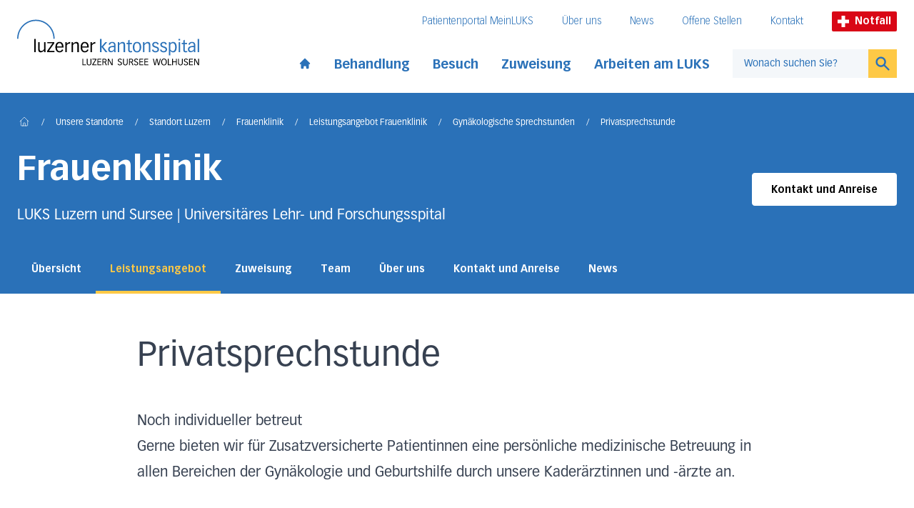

--- FILE ---
content_type: text/html; charset=UTF-8
request_url: https://www.luks.ch/standorte/standort-luzern/frauenklinik/leistungsangebot-frauenklinik/gynaekologische-sprechstunden/privatsprechstunde/
body_size: 12134
content:
<!DOCTYPE html><html lang="de"><head><meta charSet="utf-8"/><meta http-equiv="x-ua-compatible" content="ie=edge"/><meta name="viewport" content="width=device-width, initial-scale=1, shrink-to-fit=no"/><meta name="generator" content="Gatsby 5.13.1"/><meta data-react-helmet="true" name="viewport" content="width=device-width, initial-scale=1, maximum-scale=1"/><meta data-react-helmet="true" name="generator" content="Gatsby"/><meta data-react-helmet="true" name="HandheldFriendly" content="true"/><meta data-react-helmet="true" name="MobileOptimized" content="width"/><meta data-react-helmet="true" name="title" content="Privatsprechstunde | Luzerner Kantonsspital"/><meta data-react-helmet="true" name="referrer" content="origin"/><meta data-react-helmet="true" property="og:site_name" content="Luzerner Kantonsspital"/><meta data-react-helmet="true" property="og:type" content="article"/><meta data-react-helmet="true" property="og:title" content="Privatsprechstunde | Luzerner Kantonsspital"/><meta data-react-helmet="true" name="twitter:card" content="summary"/><meta data-react-helmet="true" name="twitter:title" content="Privatsprechstunde | Luzerner Kantonsspital"/><meta data-react-helmet="true" name="google-site-verification" content="4z9JQqD2Q3rI43oSrpQdZXu8vcG48uZXaHWjj1svsRQ"/><meta data-react-helmet="true" property="og:image" content="https://www.luks.ch/luks_ch-fallback-image.jpeg"/><meta data-react-helmet="true" property="og:url" content="https://www.luks.ch/standorte/standort-luzern/frauenklinik/leistungsangebot-frauenklinik/gynaekologische-sprechstunden/privatsprechstunde"/><meta data-react-helmet="true" name="twitter:url" content="https://www.luks.ch"/><meta data-react-helmet="true" name="twitter:image" content="https://www.luks.ch/luks_ch-fallback-image.jpeg"/><style data-href="/styles.6ca8f34e039372ac153e.css" data-identity="gatsby-global-css">@font-face{font-family:swiper-icons;font-style:normal;font-weight:400;src:url("data:application/font-woff;charset=utf-8;base64, [base64]//wADZ2x5ZgAAAywAAADMAAAD2MHtryVoZWFkAAABbAAAADAAAAA2E2+eoWhoZWEAAAGcAAAAHwAAACQC9gDzaG10eAAAAigAAAAZAAAArgJkABFsb2NhAAAC0AAAAFoAAABaFQAUGG1heHAAAAG8AAAAHwAAACAAcABAbmFtZQAAA/gAAAE5AAACXvFdBwlwb3N0AAAFNAAAAGIAAACE5s74hXjaY2BkYGAAYpf5Hu/j+W2+MnAzMYDAzaX6QjD6/4//Bxj5GA8AuRwMYGkAPywL13jaY2BkYGA88P8Agx4j+/8fQDYfA1AEBWgDAIB2BOoAeNpjYGRgYNBh4GdgYgABEMnIABJzYNADCQAACWgAsQB42mNgYfzCOIGBlYGB0YcxjYGBwR1Kf2WQZGhhYGBiYGVmgAFGBiQQkOaawtDAoMBQxXjg/wEGPcYDDA4wNUA2CCgwsAAAO4EL6gAAeNpj2M0gyAACqxgGNWBkZ2D4/wMA+xkDdgAAAHjaY2BgYGaAYBkGRgYQiAHyGMF8FgYHIM3DwMHABGQrMOgyWDLEM1T9/w8UBfEMgLzE////P/5//f/V/xv+r4eaAAeMbAxwIUYmIMHEgKYAYjUcsDAwsLKxc3BycfPw8jEQA/[base64]/uznmfPFBNODM2K7MTQ45YEAZqGP81AmGGcF3iPqOop0r1SPTaTbVkfUe4HXj97wYE+yNwWYxwWu4v1ugWHgo3S1XdZEVqWM7ET0cfnLGxWfkgR42o2PvWrDMBSFj/IHLaF0zKjRgdiVMwScNRAoWUoH78Y2icB/yIY09An6AH2Bdu/UB+yxopYshQiEvnvu0dURgDt8QeC8PDw7Fpji3fEA4z/PEJ6YOB5hKh4dj3EvXhxPqH/SKUY3rJ7srZ4FZnh1PMAtPhwP6fl2PMJMPDgeQ4rY8YT6Gzao0eAEA409DuggmTnFnOcSCiEiLMgxCiTI6Cq5DZUd3Qmp10vO0LaLTd2cjN4fOumlc7lUYbSQcZFkutRG7g6JKZKy0RmdLY680CDnEJ+UMkpFFe1RN7nxdVpXrC4aTtnaurOnYercZg2YVmLN/d/gczfEimrE/fs/bOuq29Zmn8tloORaXgZgGa78yO9/cnXm2BpaGvq25Dv9S4E9+5SIc9PqupJKhYFSSl47+Qcr1mYNAAAAeNptw0cKwkAAAMDZJA8Q7OUJvkLsPfZ6zFVERPy8qHh2YER+3i/BP83vIBLLySsoKimrqKqpa2hp6+jq6RsYGhmbmJqZSy0sraxtbO3sHRydnEMU4uR6yx7JJXveP7WrDycAAAAAAAH//wACeNpjYGRgYOABYhkgZgJCZgZNBkYGLQZtIJsFLMYAAAw3ALgAeNolizEKgDAQBCchRbC2sFER0YD6qVQiBCv/H9ezGI6Z5XBAw8CBK/m5iQQVauVbXLnOrMZv2oLdKFa8Pjuru2hJzGabmOSLzNMzvutpB3N42mNgZGBg4GKQYzBhYMxJLMlj4GBgAYow/P/PAJJhLM6sSoWKfWCAAwDAjgbRAAB42mNgYGBkAIIbCZo5IPrmUn0hGA0AO8EFTQAA")}:root{--swiper-theme-color:#007aff}.swiper{list-style:none;margin-left:auto;margin-right:auto;overflow:hidden;padding:0;position:relative;z-index:1}.swiper-vertical>.swiper-wrapper{flex-direction:column}.swiper-wrapper{box-sizing:content-box;display:flex;height:100%;position:relative;transition-property:transform;width:100%;z-index:1}.swiper-android .swiper-slide,.swiper-wrapper{transform:translateZ(0)}.swiper-pointer-events{touch-action:pan-y}.swiper-pointer-events.swiper-vertical{touch-action:pan-x}.swiper-slide{flex-shrink:0;height:100%;position:relative;transition-property:transform;width:100%}.swiper-slide-invisible-blank{visibility:hidden}.swiper-autoheight,.swiper-autoheight .swiper-slide{height:auto}.swiper-autoheight .swiper-wrapper{align-items:flex-start;transition-property:transform,height}.swiper-backface-hidden .swiper-slide{backface-visibility:hidden;transform:translateZ(0)}.swiper-3d,.swiper-3d.swiper-css-mode .swiper-wrapper{perspective:1200px}.swiper-3d .swiper-cube-shadow,.swiper-3d .swiper-slide,.swiper-3d .swiper-slide-shadow,.swiper-3d .swiper-slide-shadow-bottom,.swiper-3d .swiper-slide-shadow-left,.swiper-3d .swiper-slide-shadow-right,.swiper-3d .swiper-slide-shadow-top,.swiper-3d .swiper-wrapper{transform-style:preserve-3d}.swiper-3d .swiper-slide-shadow,.swiper-3d .swiper-slide-shadow-bottom,.swiper-3d .swiper-slide-shadow-left,.swiper-3d .swiper-slide-shadow-right,.swiper-3d .swiper-slide-shadow-top{height:100%;left:0;pointer-events:none;position:absolute;top:0;width:100%;z-index:10}.swiper-3d .swiper-slide-shadow{background:rgba(0,0,0,.15)}.swiper-3d .swiper-slide-shadow-left{background-image:linear-gradient(270deg,rgba(0,0,0,.5),transparent)}.swiper-3d .swiper-slide-shadow-right{background-image:linear-gradient(90deg,rgba(0,0,0,.5),transparent)}.swiper-3d .swiper-slide-shadow-top{background-image:linear-gradient(0deg,rgba(0,0,0,.5),transparent)}.swiper-3d .swiper-slide-shadow-bottom{background-image:linear-gradient(180deg,rgba(0,0,0,.5),transparent)}.swiper-css-mode>.swiper-wrapper{-ms-overflow-style:none;overflow:auto;scrollbar-width:none}.swiper-css-mode>.swiper-wrapper::-webkit-scrollbar{display:none}.swiper-css-mode>.swiper-wrapper>.swiper-slide{scroll-snap-align:start start}.swiper-horizontal.swiper-css-mode>.swiper-wrapper{scroll-snap-type:x mandatory}.swiper-vertical.swiper-css-mode>.swiper-wrapper{scroll-snap-type:y mandatory}.swiper-centered>.swiper-wrapper:before{content:"";flex-shrink:0;order:9999}.swiper-centered.swiper-horizontal>.swiper-wrapper>.swiper-slide:first-child{margin-inline-start:var(--swiper-centered-offset-before)}.swiper-centered.swiper-horizontal>.swiper-wrapper:before{height:100%;min-height:1px;width:var(--swiper-centered-offset-after)}.swiper-centered.swiper-vertical>.swiper-wrapper>.swiper-slide:first-child{margin-block-start:var(--swiper-centered-offset-before)}.swiper-centered.swiper-vertical>.swiper-wrapper:before{height:var(--swiper-centered-offset-after);min-width:1px;width:100%}.swiper-centered>.swiper-wrapper>.swiper-slide{scroll-snap-align:center center}.swiper-pagination{position:absolute;text-align:center;transform:translateZ(0);transition:opacity .3s;z-index:10}.swiper-pagination.swiper-pagination-hidden{opacity:0}.swiper-horizontal>.swiper-pagination-bullets,.swiper-pagination-bullets.swiper-pagination-horizontal,.swiper-pagination-custom,.swiper-pagination-fraction{bottom:10px;left:0;width:100%}.swiper-pagination-bullets-dynamic{font-size:0;overflow:hidden}.swiper-pagination-bullets-dynamic .swiper-pagination-bullet{position:relative;transform:scale(.33)}.swiper-pagination-bullets-dynamic .swiper-pagination-bullet-active,.swiper-pagination-bullets-dynamic .swiper-pagination-bullet-active-main{transform:scale(1)}.swiper-pagination-bullets-dynamic .swiper-pagination-bullet-active-prev{transform:scale(.66)}.swiper-pagination-bullets-dynamic .swiper-pagination-bullet-active-prev-prev{transform:scale(.33)}.swiper-pagination-bullets-dynamic .swiper-pagination-bullet-active-next{transform:scale(.66)}.swiper-pagination-bullets-dynamic .swiper-pagination-bullet-active-next-next{transform:scale(.33)}.swiper-pagination-bullet{background:var(--swiper-pagination-bullet-inactive-color,#000);border-radius:50%;display:inline-block;height:var(--swiper-pagination-bullet-height,var(--swiper-pagination-bullet-size,8px));opacity:var(--swiper-pagination-bullet-inactive-opacity,.2);width:var(--swiper-pagination-bullet-width,var(--swiper-pagination-bullet-size,8px))}button.swiper-pagination-bullet{-webkit-appearance:none;appearance:none;border:none;box-shadow:none;margin:0;padding:0}.swiper-pagination-clickable .swiper-pagination-bullet{cursor:pointer}.swiper-pagination-bullet:only-child{display:none!important}.swiper-pagination-bullet-active{background:var(--swiper-pagination-color,var(--swiper-theme-color));opacity:var(--swiper-pagination-bullet-opacity,1)}.swiper-pagination-vertical.swiper-pagination-bullets,.swiper-vertical>.swiper-pagination-bullets{right:10px;top:50%;transform:translate3d(0,-50%,0)}.swiper-pagination-vertical.swiper-pagination-bullets .swiper-pagination-bullet,.swiper-vertical>.swiper-pagination-bullets .swiper-pagination-bullet{display:block;margin:var(--swiper-pagination-bullet-vertical-gap,6px) 0}.swiper-pagination-vertical.swiper-pagination-bullets.swiper-pagination-bullets-dynamic,.swiper-vertical>.swiper-pagination-bullets.swiper-pagination-bullets-dynamic{top:50%;transform:translateY(-50%);width:8px}.swiper-pagination-vertical.swiper-pagination-bullets.swiper-pagination-bullets-dynamic .swiper-pagination-bullet,.swiper-vertical>.swiper-pagination-bullets.swiper-pagination-bullets-dynamic .swiper-pagination-bullet{display:inline-block;transition:transform .2s,top .2s}.swiper-horizontal>.swiper-pagination-bullets .swiper-pagination-bullet,.swiper-pagination-horizontal.swiper-pagination-bullets .swiper-pagination-bullet{margin:0 var(--swiper-pagination-bullet-horizontal-gap,4px)}.swiper-horizontal>.swiper-pagination-bullets.swiper-pagination-bullets-dynamic,.swiper-pagination-horizontal.swiper-pagination-bullets.swiper-pagination-bullets-dynamic{left:50%;transform:translateX(-50%);white-space:nowrap}.swiper-horizontal>.swiper-pagination-bullets.swiper-pagination-bullets-dynamic .swiper-pagination-bullet,.swiper-pagination-horizontal.swiper-pagination-bullets.swiper-pagination-bullets-dynamic .swiper-pagination-bullet{transition:transform .2s,left .2s}.swiper-horizontal.swiper-rtl>.swiper-pagination-bullets-dynamic .swiper-pagination-bullet{transition:transform .2s,right .2s}.swiper-pagination-progressbar{background:rgba(0,0,0,.25);position:absolute}.swiper-pagination-progressbar .swiper-pagination-progressbar-fill{background:var(--swiper-pagination-color,var(--swiper-theme-color));height:100%;left:0;position:absolute;top:0;transform:scale(0);transform-origin:left top;width:100%}.swiper-rtl .swiper-pagination-progressbar .swiper-pagination-progressbar-fill{transform-origin:right top}.swiper-horizontal>.swiper-pagination-progressbar,.swiper-pagination-progressbar.swiper-pagination-horizontal,.swiper-pagination-progressbar.swiper-pagination-vertical.swiper-pagination-progressbar-opposite,.swiper-vertical>.swiper-pagination-progressbar.swiper-pagination-progressbar-opposite{height:4px;left:0;top:0;width:100%}.swiper-horizontal>.swiper-pagination-progressbar.swiper-pagination-progressbar-opposite,.swiper-pagination-progressbar.swiper-pagination-horizontal.swiper-pagination-progressbar-opposite,.swiper-pagination-progressbar.swiper-pagination-vertical,.swiper-vertical>.swiper-pagination-progressbar{height:100%;left:0;top:0;width:4px}.swiper-pagination-lock{display:none}</style><style>.gatsby-image-wrapper{position:relative;overflow:hidden}.gatsby-image-wrapper picture.object-fit-polyfill{position:static!important}.gatsby-image-wrapper img{bottom:0;height:100%;left:0;margin:0;max-width:none;padding:0;position:absolute;right:0;top:0;width:100%;object-fit:cover}.gatsby-image-wrapper [data-main-image]{opacity:0;transform:translateZ(0);transition:opacity .25s linear;will-change:opacity}.gatsby-image-wrapper-constrained{display:inline-block;vertical-align:top}</style><noscript><style>.gatsby-image-wrapper noscript [data-main-image]{opacity:1!important}.gatsby-image-wrapper [data-placeholder-image]{opacity:0!important}</style></noscript><script type="module">const e="undefined"!=typeof HTMLImageElement&&"loading"in HTMLImageElement.prototype;e&&document.body.addEventListener("load",(function(e){const t=e.target;if(void 0===t.dataset.mainImage)return;if(void 0===t.dataset.gatsbyImageSsr)return;let a=null,n=t;for(;null===a&&n;)void 0!==n.parentNode.dataset.gatsbyImageWrapper&&(a=n.parentNode),n=n.parentNode;const o=a.querySelector("[data-placeholder-image]"),r=new Image;r.src=t.currentSrc,r.decode().catch((()=>{})).then((()=>{t.style.opacity=1,o&&(o.style.opacity=0,o.style.transition="opacity 500ms linear")}))}),!0);</script><title data-react-helmet="true">Privatsprechstunde | Luzerner Kantonsspital</title><link data-react-helmet="true" rel="canonical" href="https://www.luks.ch/standorte/standort-luzern/frauenklinik/leistungsangebot-frauenklinik/gynaekologische-sprechstunden/privatsprechstunde"/><link rel="icon" href="/favicon-32x32.png?v=15e8d1c38cbbe5f27fa63c4e8a7ebd14" type="image/png"/><link rel="manifest" href="/manifest.webmanifest" crossorigin="anonymous"/><link rel="apple-touch-icon" sizes="48x48" href="/icons/icon-48x48.png?v=15e8d1c38cbbe5f27fa63c4e8a7ebd14"/><link rel="apple-touch-icon" sizes="72x72" href="/icons/icon-72x72.png?v=15e8d1c38cbbe5f27fa63c4e8a7ebd14"/><link rel="apple-touch-icon" sizes="96x96" href="/icons/icon-96x96.png?v=15e8d1c38cbbe5f27fa63c4e8a7ebd14"/><link rel="apple-touch-icon" sizes="144x144" href="/icons/icon-144x144.png?v=15e8d1c38cbbe5f27fa63c4e8a7ebd14"/><link rel="apple-touch-icon" sizes="192x192" href="/icons/icon-192x192.png?v=15e8d1c38cbbe5f27fa63c4e8a7ebd14"/><link rel="apple-touch-icon" sizes="256x256" href="/icons/icon-256x256.png?v=15e8d1c38cbbe5f27fa63c4e8a7ebd14"/><link rel="apple-touch-icon" sizes="384x384" href="/icons/icon-384x384.png?v=15e8d1c38cbbe5f27fa63c4e8a7ebd14"/><link rel="apple-touch-icon" sizes="512x512" href="/icons/icon-512x512.png?v=15e8d1c38cbbe5f27fa63c4e8a7ebd14"/><script>(function(w,d,s,l,i){w[l]=w[l]||[];w[l].push({'gtm.start': new Date().getTime(),event:'gtm.js'});var f=d.getElementsByTagName(s)[0], j=d.createElement(s),dl=l!='dataLayer'?'&l='+l:'';j.async=true;j.src= 'https://www.googletagmanager.com/gtm.js?id='+i+dl+'';f.parentNode.insertBefore(j,f); })(window,document,'script','dataLayer', 'GTM-K6XTT93');</script><link rel="sitemap" type="application/xml" href="/sitemap-index.xml"/><link rel="stylesheet" href="/styles.css"/><script src="https://www.googleoptimize.com/optimize.js?id=GTM-PV9DJW6"></script></head><body><noscript><iframe src="https://www.googletagmanager.com/ns.html?id=GTM-K6XTT93" height="0" width="0" style="display: none; visibility: hidden" aria-hidden="true"></iframe></noscript><div id="___gatsby"><div style="outline:none" tabindex="-1" id="gatsby-focus-wrapper"><div class="theme-luzern"><div class="snap-y snap-proximity scroll-pt-36"><a tabindex="1" href="#main-content" class="skip-link-luks">Direkt zum Inhalt</a><a tabindex="1" href="#footer" class="skip-link-luks">Direkt zum Fussbereich</a><div class="sticky top-0 z-40"><button tabindex="2" class="skip-link-luks">Direkt zur Suche</button><div class="container-page bg-white pt-2 transition-all duration-[600ms] pb-6"><div><div class="container-content flex items-end justify-between lg:items-center" id="header-logo"><a class="focus-luks md:mr-4 xl:mr-8 focus-luks" href="/"><div class="flex max-w-[85%] flex-col items-end"><img src="/luks-logo.svg" alt="Luzerner Kantonsspital"/><div class="max-w-[82%] pt-1"><img height="9" width="auto" src="/luks-subtitle.svg" alt="Luzern, Sursee, Wollhusen"/></div><span class="sr-only">Startseite des Luzerner Kantonsspital</span></div></a><div class="ml-4 hidden pt-2 md:ml-8 lg:block"><div style="transition-property:opacity;transition-duration:200ms;transition-delay:200ms;opacity:1"><div style="transition-property:height;transition-duration:200ms;transition-delay:0ms;transition-timing-function:ease-in-out"><div><div class="flex items-center justify-end whitespace-nowrap pb-6"><nav aria-label="Meta-Navigation"><ul class="flex text-sm font-thin text-blue-900"><li class="mr-10"><a class="inline-block border-b border-white transition duration-300 focus-luks hover:border-blue-900 hover:text-blue-500" href="/meinluks">Patientenportal MeinLUKS</a></li><li class="mr-10"><a class="inline-block border-b border-white transition duration-300 focus-luks hover:border-blue-900 hover:text-blue-500" href="/ihr-luks">Über uns</a></li><li class="mr-10"><a class="inline-block border-b border-white transition duration-300 focus-luks hover:border-blue-900 hover:text-blue-500" href="/newsroom">News</a></li><li class="mr-10"><a class="inline-block border-b border-white transition duration-300 focus-luks hover:border-blue-900 hover:text-blue-500" href="/stellen-und-karriere/offene-stellen">Offene Stellen</a></li><li class="mr-10"><a class="inline-block border-b border-white transition duration-300 focus-luks hover:border-blue-900 hover:text-blue-500" href="/ihr-luks/kontakt">Kontakt</a></li></ul></nav><a class="focus-luks mr-3 flex items-center rounded-sm bg-red-500 px-2 py-1 text-xs font-bold text-white md:text-sm lg:mr-0 focus-luks" href="/notfall"><svg xmlns="http://www.w3.org/2000/svg" version="1.0" viewBox="0 0 66 66" class="mr-1 h-3 md:h-4 lg:mr-2"><path d="m 23,0 0,23 -23,0 0,20 23,0 0,23 20,0 0,-23 23,0 0,-20 -23,0 0,-23 -20,0 z" style="fill:white"></path></svg>Notfall</a></div></div></div></div><div class="flex items-center"><nav aria-label="Hauptnavigation"><ul class="flex items-center font-bold xl:text-lg text-blue-900"><li class="pr-4 xl:pr-8"><a class=" inline-block pt-2  transition duration-300 focus-luks hover:text-blue-500" href="/"><svg xmlns="http://www.w3.org/2000/svg" viewBox="0 0 20 20" fill="currentColor" aria-hidden="true" class="h-[1.125rem]"><path d="M10.707 2.293a1 1 0 00-1.414 0l-7 7a1 1 0 001.414 1.414L4 10.414V17a1 1 0 001 1h2a1 1 0 001-1v-2a1 1 0 011-1h2a1 1 0 011 1v2a1 1 0 001 1h2a1 1 0 001-1v-6.586l.293.293a1 1 0 001.414-1.414l-7-7z"></path></svg><span class="sr-only">Start page</span></a></li><li class="relative pr-4 xl:pr-8"><div class="relative"><button class=" pt-2 pb-0.5 inline-block border-white border-b-4 transition duration-300  whitespace-nowrap font-bold focus-luks hover:text-blue-500 hover:border-blue-900" id="headlessui-popover-button-undefined" type="button" aria-expanded="false">Behandlung</button></div></li><li class="relative pr-4 xl:pr-8"><div class="relative"><button class=" pt-2 pb-0.5 inline-block border-white border-b-4 transition duration-300  whitespace-nowrap font-bold focus-luks hover:text-blue-500 hover:border-blue-900" id="headlessui-popover-button-undefined" type="button" aria-expanded="false">Besuch</button></div></li><li class="relative pr-4 xl:pr-8"><div class="relative"><button class=" pt-2 pb-0.5 inline-block border-white border-b-4 transition duration-300  whitespace-nowrap font-bold focus-luks hover:text-blue-500 hover:border-blue-900" id="headlessui-popover-button-undefined" type="button" aria-expanded="false">Zuweisung</button></div></li><li class="relative pr-4 xl:pr-8"><div class="relative"><button class=" pt-2 pb-0.5 inline-block border-white border-b-4 transition duration-300  whitespace-nowrap font-bold focus-luks hover:text-blue-500 hover:border-blue-900" id="headlessui-popover-button-undefined" type="button" aria-expanded="false">Arbeiten am LUKS</button></div></li></ul></nav><form action="#" class="flex min-w-[210px]"><div class="relative w-full"><input autoComplete="off" type="text" name="query" class="header-search-input focus block h-10 w-full border border-r-0 border-grey-500 px-4 text-sm text-black focus:border-grey-500 focus-visible:border-grey-500 lg:border-0 placeholder:text-blue-900 focus:ring-yellow-500 lg:bg-blue-100" placeholder="Wonach suchen Sie?" id="headlessui-combobox-input-undefined" role="combobox" aria-expanded="false"/></div><button type="submit" class="h-10 w-12  border transition lg:border-0 focus-luks border-yellow-500 bg-yellow-500 text-blue-900 hover:bg-yellow-600"><svg xmlns="http://www.w3.org/2000/svg" viewBox="0 0 20 20" fill="currentColor" aria-hidden="true" class="mx-auto h-6"><path fill-rule="evenodd" d="M8 4a4 4 0 100 8 4 4 0 000-8zM2 8a6 6 0 1110.89 3.476l4.817 4.817a1 1 0 01-1.414 1.414l-4.816-4.816A6 6 0 012 8z" clip-rule="evenodd"></path></svg><span class="sr-only">Suchen</span></button></form></div></div><div class="flex items-center lg:hidden"><a class="focus-luks mr-3 flex items-center rounded-sm bg-red-500 px-2 py-1 text-xs font-bold text-white md:text-sm lg:mr-0 focus-luks" href="/notfall"><svg xmlns="http://www.w3.org/2000/svg" version="1.0" viewBox="0 0 66 66" class="mr-1 h-3 md:h-4 lg:mr-2"><path d="m 23,0 0,23 -23,0 0,20 23,0 0,23 20,0 0,-23 23,0 0,-20 -23,0 0,-23 -20,0 z" style="fill:white"></path></svg>Notfall</a><button aria-label="Open mobile navigation and focus Search input" id="headlessui-popover-button-undefined" type="button" aria-expanded="false"><span class="focus mr-1.5 block py-1"><svg xmlns="http://www.w3.org/2000/svg" viewBox="0 0 20 20" fill="currentColor" aria-hidden="true" class="h-6 w-6"><path fill-rule="evenodd" d="M8 4a4 4 0 100 8 4 4 0 000-8zM2 8a6 6 0 1110.89 3.476l4.817 4.817a1 1 0 01-1.414 1.414l-4.816-4.816A6 6 0 012 8z" clip-rule="evenodd"></path></svg></span></button><button aria-label="Show mobile navigation" id="headlessui-popover-button-undefined" type="button" aria-expanded="false"><svg xmlns="http://www.w3.org/2000/svg" fill="none" viewBox="0 0 24 24" stroke-width="2" stroke="currentColor" aria-hidden="true" class="h-8 w-8"><path stroke-linecap="round" stroke-linejoin="round" d="M4 6h16M4 12h8m-8 6h16"></path></svg></button></div></div></div></div><div class="absolute bottom-0 left-0 h-1 w-full delay-500 duration-500 bg-blue-900"><div style="width:0" class="h-full bg-yellow-500"></div></div></div><div id="main-content"><main class="flex-1"><div class="mb-10 pt-6 lg:mb-16 relative text-white bg-blue-900"><div class="absolute inset-0 overflow-hidden"><div class="absolute right-0 h-[300px] w-[300px] scale-[7] md:scale-[10] lg:scale-[17]"><div class="relative -right-10 h-full w-full animate-spin-slow md:right-auto"><div class="absolute top-[38%] left-1/2 h-20 w-20 -translate-y-1/2 -translate-x-1/2 rounded-full bg-white opacity-10"></div><div class="absolute top-1/2 left-[40%] h-20 w-20 -translate-y-1/2 -translate-x-1/2 rounded-full bg-white opacity-10"></div><div class="absolute top-1/2 left-[57%] h-20 w-20 -translate-y-1/2 -translate-x-1/2 rounded-full bg-white opacity-10"></div></div></div></div><div class="relative"><div class="container-page relative"><div class="container-content"><nav class="flex select-none overflow-x-auto overflow-y-hidden py-1 pl-0.5 no-scrollbar lg:overflow-y-visible mb-4" aria-label="Breadcrumb"><ol class="flex flex-1 items-center space-x-2 whitespace-nowrap sm:space-x-4"><li class="flex items-baseline"><a class="block border-b border-transparent pb-1 transition duration-300 focus-luks text-white hover:border-b-white text-white hover:text-white" href="/"><svg fill="none" stroke="currentColor" viewBox="0 0 24 24" xmlns="http://www.w3.org/2000/svg" width="20" height="20" class="h-4 w-4 shrink-0"><path stroke-linecap="round" stroke-linejoin="round" stroke-width="1" d="M3 12l2-2m0 0l7-7 7 7M5 10v10a1 1 0 001 1h3m10-11l2 2m-2-2v10a1 1 0 01-1 1h-3m-6 0a1 1 0 001-1v-4a1 1 0 011-1h2a1 1 0 011 1v4a1 1 0 001 1m-6 0h6"></path></svg><span class="sr-only">Home</span></a></li><li class="flex items-baseline"><div class="shrink-0 border-b border-transparent text-xs leading-none text-white" aria-hidden="true">/</div><a class="ml-2 border-b border-transparent text-xs leading-none transition duration-300 sm:ml-4 focus-luks hover:border-b-white text-white" href="/standorte">Unsere Standorte</a></li><li class="flex items-baseline"><div class="shrink-0 border-b border-transparent text-xs leading-none text-white" aria-hidden="true">/</div><a class="ml-2 border-b border-transparent text-xs leading-none transition duration-300 sm:ml-4 focus-luks hover:border-b-white text-white" href="/standorte/standort-luzern">Standort Luzern</a></li><li class="flex items-baseline"><div class="shrink-0 border-b border-transparent text-xs leading-none text-white" aria-hidden="true">/</div><a class="ml-2 border-b border-transparent text-xs leading-none transition duration-300 sm:ml-4 focus-luks hover:border-b-white text-white" href="/standorte/standort-luzern/frauenklinik">Frauenklinik</a></li><li class="flex items-baseline"><div class="shrink-0 border-b border-transparent text-xs leading-none text-white" aria-hidden="true">/</div><a class="ml-2 border-b border-transparent text-xs leading-none transition duration-300 sm:ml-4 focus-luks hover:border-b-white text-white" href="/standorte/standort-luzern/frauenklinik/leistungsangebot-frauenklinik">Leistungsangebot Frauenklinik</a></li><li class="flex items-baseline"><div class="shrink-0 border-b border-transparent text-xs leading-none text-white" aria-hidden="true">/</div><a class="ml-2 border-b border-transparent text-xs leading-none transition duration-300 sm:ml-4 focus-luks hover:border-b-white text-white" href="/standorte/standort-luzern/frauenklinik/leistungsangebot-frauenklinik/gynaekologische-sprechstunden">Gynäkologische Sprechstunden</a></li><li class="flex items-baseline"><div class="shrink-0 border-b border-transparent text-xs leading-none text-white" aria-hidden="true">/</div><a aria-current="page" class="ml-2 border-b border-transparent text-xs leading-none transition duration-300 sm:ml-4 focus-luks hover:border-b-white text-white" href="/standorte/standort-luzern/frauenklinik/leistungsangebot-frauenklinik/gynaekologische-sprechstunden/privatsprechstunde">Privatsprechstunde</a></li></ol></nav></div><div class="container-content md:flex md:items-center md:justify-between"><div class="my-2"><h2 class="text-3xl font-bold text-white lg:text-5xl">Frauenklinik</h2><p class="prose -mb-3 mt-4 text-white md:mb-0 lg:mt-6 lg:prose-xl">LUKS Luzern und Sursee | Universitäres Lehr- und Forschungsspital</p></div><a class="button-secondary mt-5 md:mt-0" href="/standorte/standort-luzern/frauenklinik/kontakt-und-anreise-frauenklinik">Kontakt und Anreise</a></div><div class="swiper container-content mt-3 flex lg:mt-5"><div class="swiper-wrapper"><div class="swiper-slide !w-auto pt-2 last:mr-[150px]"><a class="inline-block border-b-4 border-transparent px-2.5 pb-5 pt-3 text-sm font-bold transition lg:px-5 focus-luks hover:text-yellow-500" href="/standorte/standort-luzern/frauenklinik">Übersicht</a></div><div class="swiper-slide !w-auto pt-2 last:mr-[150px]"><a class="inline-block border-b-4 border-transparent px-2.5 pb-5 pt-3 text-sm font-bold transition lg:px-5 focus-luks hover:text-yellow-500 text-yellow-500 border-yellow-500" href="/standorte/standort-luzern/frauenklinik/leistungsangebot-frauenklinik">Leistungsangebot</a></div><div class="swiper-slide !w-auto pt-2 last:mr-[150px]"><a class="inline-block border-b-4 border-transparent px-2.5 pb-5 pt-3 text-sm font-bold transition lg:px-5 focus-luks hover:text-yellow-500" href="/standorte/standort-luzern/frauenklinik/zuweisung-frauenklinik-luzern">Zuweisung</a></div><div class="swiper-slide !w-auto pt-2 last:mr-[150px]"><a class="inline-block border-b-4 border-transparent px-2.5 pb-5 pt-3 text-sm font-bold transition lg:px-5 focus-luks hover:text-yellow-500" href="/standorte/standort-luzern/frauenklinik/team">Team</a></div><div class="swiper-slide !w-auto pt-2 last:mr-[150px]"><a class="inline-block border-b-4 border-transparent px-2.5 pb-5 pt-3 text-sm font-bold transition lg:px-5 focus-luks hover:text-yellow-500" href="/standorte/standort-luzern/frauenklinik/aus-weiter-und-fortbildung">Über uns</a></div><div class="swiper-slide !w-auto pt-2 last:mr-[150px]"><a class="inline-block border-b-4 border-transparent px-2.5 pb-5 pt-3 text-sm font-bold transition lg:px-5 focus-luks hover:text-yellow-500" href="/standorte/standort-luzern/frauenklinik/kontakt-und-anreise-frauenklinik">Kontakt und Anreise</a></div><div class="swiper-slide !w-auto pt-2 last:mr-[150px]"><a class="inline-block border-b-4 border-transparent px-2.5 pb-5 pt-3 text-sm font-bold transition lg:px-5 focus-luks hover:text-yellow-500" href="/standorte/standort-luzern/frauenklinik/news">News</a></div></div></div></div></div></div><div class="container-page"><div class="container-content"><div class="container-text my-10 md:flex md:items-start md:justify-between prose"><div class="md:pr-14"><h1 class="mb-3 md:mb-2">Privatsprechstunde</h1></div></div></div></div><div class="body min-h-[400px]"><div class="container-page mb-4 lg:mb-8"><div class="container-content"><div class="container-text"><div class="my-2 md:my-6"><div class="prose max-w-none lg:prose-xl"><h3 id="noch-individueller-betreut">Noch individueller betreut</h3>

<p>Gerne bieten wir für Zusatzversicherte Patientinnen eine persönliche medizinische Betreuung in allen Bereichen der Gynäkologie und Geburtshilfe durch unsere Kaderärztinnen und - ärzte an. </p></div></div></div></div></div><div class="container-page"><div class="container-content"><div class="container-text"><div class="spacer"><div class="hr"></div></div></div></div></div><div class="my-10"><div class="container-page"><div class="container-content mb-2 md:relative md:mb-5 md:flex md:items-center md:justify-between"><div class="prose w-full max-w-none lg:prose-xl"><h3 class="md:text-center" id="Spezialisten">Kaderärzte der Frauenklinik</h3></div></div></div><div class="container-page"><div class="container-content"><div class="flex justify-center gap-5"><div class="p-1 md:w-1/3 lg:w-1/5"><a class="group block text-sm focus-luks" href="/spezialisten/prof-dr-med-christine-brambs"><div class="aspect-w-3 aspect-h-4 relative block overflow-hidden rounded-t-md"><div data-gatsby-image-wrapper="" class="gatsby-image-wrapper gatsby-image-wrapper-constrained block w-full max-w-full object-cover"><div style="max-width:339px;display:block"><img alt="" role="presentation" aria-hidden="true" src="data:image/svg+xml;charset=utf-8,%3Csvg%20height=&#x27;452&#x27;%20width=&#x27;339&#x27;%20xmlns=&#x27;http://www.w3.org/2000/svg&#x27;%20version=&#x27;1.1&#x27;%3E%3C/svg%3E" style="max-width:100%;display:block;position:static"/></div><div aria-hidden="true" data-placeholder-image="" style="opacity:1;transition:opacity 500ms linear;background-color:#CCC;position:absolute;top:0;left:0;bottom:0;right:0;object-position:50% 50%"></div><img data-gatsby-image-ssr="" data-main-image="" style="object-position:50% 50%;opacity:0" sizes="(min-width: 430px): 768px" decoding="async" loading="lazy" data-src="https://cms.luks.ch/sites/default/files/styles/gatsby_content_l/public/400231_Christine_E_Brambs_WebseitePortrait.jpg?itok=ZE3W8PRc" data-srcset="https://cms.luks.ch/sites/default/files/styles/gatsby_content_xs/public/400231_Christine_E_Brambs_WebseitePortrait.jpg?itok=KKvZoOcX 339w, https://cms.luks.ch/sites/default/files/styles/gatsby_content_xl/public/400231_Christine_E_Brambs_WebseitePortrait.jpg?itok=pKMPwxSl 339w, https://cms.luks.ch/sites/default/files/styles/gatsby_content_s/public/400231_Christine_E_Brambs_WebseitePortrait.jpg?itok=dwf0kOnO 339w, https://cms.luks.ch/sites/default/files/styles/gatsby_content_m/public/400231_Christine_E_Brambs_WebseitePortrait.jpg?itok=DCsGtFRl 339w, https://cms.luks.ch/sites/default/files/styles/gatsby_content_l/public/400231_Christine_E_Brambs_WebseitePortrait.jpg?itok=ZE3W8PRc 339w" alt="Christine E Brambs WebseitePortrait"/><noscript><img data-gatsby-image-ssr="" data-main-image="" style="object-position:50% 50%;opacity:0" sizes="(min-width: 430px): 768px" decoding="async" loading="lazy" src="https://cms.luks.ch/sites/default/files/styles/gatsby_content_l/public/400231_Christine_E_Brambs_WebseitePortrait.jpg?itok=ZE3W8PRc" srcSet="https://cms.luks.ch/sites/default/files/styles/gatsby_content_xs/public/400231_Christine_E_Brambs_WebseitePortrait.jpg?itok=KKvZoOcX 339w, https://cms.luks.ch/sites/default/files/styles/gatsby_content_xl/public/400231_Christine_E_Brambs_WebseitePortrait.jpg?itok=pKMPwxSl 339w, https://cms.luks.ch/sites/default/files/styles/gatsby_content_s/public/400231_Christine_E_Brambs_WebseitePortrait.jpg?itok=dwf0kOnO 339w, https://cms.luks.ch/sites/default/files/styles/gatsby_content_m/public/400231_Christine_E_Brambs_WebseitePortrait.jpg?itok=DCsGtFRl 339w, https://cms.luks.ch/sites/default/files/styles/gatsby_content_l/public/400231_Christine_E_Brambs_WebseitePortrait.jpg?itok=ZE3W8PRc 339w" alt="Christine E Brambs WebseitePortrait"/></noscript><script type="module">const t="undefined"!=typeof HTMLImageElement&&"loading"in HTMLImageElement.prototype;if(t){const t=document.querySelectorAll("img[data-main-image]");for(let e of t){e.dataset.src&&(e.setAttribute("src",e.dataset.src),e.removeAttribute("data-src")),e.dataset.srcset&&(e.setAttribute("srcset",e.dataset.srcset),e.removeAttribute("data-srcset"));const t=e.parentNode.querySelectorAll("source[data-srcset]");for(let e of t)e.setAttribute("srcset",e.dataset.srcset),e.removeAttribute("data-srcset");e.complete&&(e.style.opacity=1,e.parentNode.parentNode.querySelector("[data-placeholder-image]").style.opacity=0)}}</script></div></div><h4 class="mt-3 text-center font-bold transition group-hover:text-blue-400">Prof. Dr. med. Christine Brambs</h4></a></div><div class="p-1 md:w-1/3 lg:w-1/5"><a class="group block text-sm focus-luks" href="/spezialisten/pd-dr-med-corina-christmann"><div class="aspect-w-3 aspect-h-4 relative block overflow-hidden rounded-t-md"><div data-gatsby-image-wrapper="" class="gatsby-image-wrapper gatsby-image-wrapper-constrained block w-full max-w-full object-cover"><div style="max-width:339px;display:block"><img alt="" role="presentation" aria-hidden="true" src="data:image/svg+xml;charset=utf-8,%3Csvg%20height=&#x27;452&#x27;%20width=&#x27;339&#x27;%20xmlns=&#x27;http://www.w3.org/2000/svg&#x27;%20version=&#x27;1.1&#x27;%3E%3C/svg%3E" style="max-width:100%;display:block;position:static"/></div><div aria-hidden="true" data-placeholder-image="" style="opacity:1;transition:opacity 500ms linear;background-color:#CCC;position:absolute;top:0;left:0;bottom:0;right:0;object-position:50% 50%"></div><img data-gatsby-image-ssr="" data-main-image="" style="object-position:50% 50%;opacity:0" sizes="(min-width: 430px): 768px" decoding="async" loading="lazy" data-src="https://cms.luks.ch/sites/default/files/styles/gatsby_content_l/public/339129_Christmann_Corina_WebseitePortrait_0.jpg?itok=1Cv-qK4X" data-srcset="https://cms.luks.ch/sites/default/files/styles/gatsby_content_xs/public/339129_Christmann_Corina_WebseitePortrait_0.jpg?itok=bf7pwskM 339w, https://cms.luks.ch/sites/default/files/styles/gatsby_content_xl/public/339129_Christmann_Corina_WebseitePortrait_0.jpg?itok=Wz-9dInw 339w, https://cms.luks.ch/sites/default/files/styles/gatsby_content_s/public/339129_Christmann_Corina_WebseitePortrait_0.jpg?itok=aLKT1FKG 339w, https://cms.luks.ch/sites/default/files/styles/gatsby_content_m/public/339129_Christmann_Corina_WebseitePortrait_0.jpg?itok=uz1F63Cb 339w, https://cms.luks.ch/sites/default/files/styles/gatsby_content_l/public/339129_Christmann_Corina_WebseitePortrait_0.jpg?itok=1Cv-qK4X 339w" alt="Christmann Corina WebseitePortrait"/><noscript><img data-gatsby-image-ssr="" data-main-image="" style="object-position:50% 50%;opacity:0" sizes="(min-width: 430px): 768px" decoding="async" loading="lazy" src="https://cms.luks.ch/sites/default/files/styles/gatsby_content_l/public/339129_Christmann_Corina_WebseitePortrait_0.jpg?itok=1Cv-qK4X" srcSet="https://cms.luks.ch/sites/default/files/styles/gatsby_content_xs/public/339129_Christmann_Corina_WebseitePortrait_0.jpg?itok=bf7pwskM 339w, https://cms.luks.ch/sites/default/files/styles/gatsby_content_xl/public/339129_Christmann_Corina_WebseitePortrait_0.jpg?itok=Wz-9dInw 339w, https://cms.luks.ch/sites/default/files/styles/gatsby_content_s/public/339129_Christmann_Corina_WebseitePortrait_0.jpg?itok=aLKT1FKG 339w, https://cms.luks.ch/sites/default/files/styles/gatsby_content_m/public/339129_Christmann_Corina_WebseitePortrait_0.jpg?itok=uz1F63Cb 339w, https://cms.luks.ch/sites/default/files/styles/gatsby_content_l/public/339129_Christmann_Corina_WebseitePortrait_0.jpg?itok=1Cv-qK4X 339w" alt="Christmann Corina WebseitePortrait"/></noscript><script type="module">const t="undefined"!=typeof HTMLImageElement&&"loading"in HTMLImageElement.prototype;if(t){const t=document.querySelectorAll("img[data-main-image]");for(let e of t){e.dataset.src&&(e.setAttribute("src",e.dataset.src),e.removeAttribute("data-src")),e.dataset.srcset&&(e.setAttribute("srcset",e.dataset.srcset),e.removeAttribute("data-srcset"));const t=e.parentNode.querySelectorAll("source[data-srcset]");for(let e of t)e.setAttribute("srcset",e.dataset.srcset),e.removeAttribute("data-srcset");e.complete&&(e.style.opacity=1,e.parentNode.parentNode.querySelector("[data-placeholder-image]").style.opacity=0)}}</script></div></div><h4 class="mt-3 text-center font-bold transition group-hover:text-blue-400">PD Dr. med. Corina Christmann</h4></a></div><div class="p-1 md:w-1/3 lg:w-1/5"><a class="group block text-sm focus-luks" href="/spezialisten/kd-dr-med-markus-hodel"><div class="aspect-w-3 aspect-h-4 relative block overflow-hidden rounded-t-md"><div data-gatsby-image-wrapper="" class="gatsby-image-wrapper gatsby-image-wrapper-constrained block w-full max-w-full object-cover"><div style="max-width:339px;display:block"><img alt="" role="presentation" aria-hidden="true" src="data:image/svg+xml;charset=utf-8,%3Csvg%20height=&#x27;452&#x27;%20width=&#x27;339&#x27;%20xmlns=&#x27;http://www.w3.org/2000/svg&#x27;%20version=&#x27;1.1&#x27;%3E%3C/svg%3E" style="max-width:100%;display:block;position:static"/></div><div aria-hidden="true" data-placeholder-image="" style="opacity:1;transition:opacity 500ms linear;background-color:#CCC;position:absolute;top:0;left:0;bottom:0;right:0;object-position:50% 50%"></div><img data-gatsby-image-ssr="" data-main-image="" style="object-position:50% 50%;opacity:0" sizes="(min-width: 430px): 768px" decoding="async" loading="lazy" data-src="https://cms.luks.ch/sites/default/files/styles/gatsby_content_l/public/201365_Hodel_Markus_WebseitePortrait_0.jpg?itok=uMrJ8emi" data-srcset="https://cms.luks.ch/sites/default/files/styles/gatsby_content_xs/public/201365_Hodel_Markus_WebseitePortrait_0.jpg?itok=z_uLFlOr 339w, https://cms.luks.ch/sites/default/files/styles/gatsby_content_xl/public/201365_Hodel_Markus_WebseitePortrait_0.jpg?itok=jaLApmQ- 339w, https://cms.luks.ch/sites/default/files/styles/gatsby_content_s/public/201365_Hodel_Markus_WebseitePortrait_0.jpg?itok=i7yeRYYk 339w, https://cms.luks.ch/sites/default/files/styles/gatsby_content_m/public/201365_Hodel_Markus_WebseitePortrait_0.jpg?itok=LY12qDYQ 339w, https://cms.luks.ch/sites/default/files/styles/gatsby_content_l/public/201365_Hodel_Markus_WebseitePortrait_0.jpg?itok=uMrJ8emi 339w" alt="Hodel Markus WebseitePortrait"/><noscript><img data-gatsby-image-ssr="" data-main-image="" style="object-position:50% 50%;opacity:0" sizes="(min-width: 430px): 768px" decoding="async" loading="lazy" src="https://cms.luks.ch/sites/default/files/styles/gatsby_content_l/public/201365_Hodel_Markus_WebseitePortrait_0.jpg?itok=uMrJ8emi" srcSet="https://cms.luks.ch/sites/default/files/styles/gatsby_content_xs/public/201365_Hodel_Markus_WebseitePortrait_0.jpg?itok=z_uLFlOr 339w, https://cms.luks.ch/sites/default/files/styles/gatsby_content_xl/public/201365_Hodel_Markus_WebseitePortrait_0.jpg?itok=jaLApmQ- 339w, https://cms.luks.ch/sites/default/files/styles/gatsby_content_s/public/201365_Hodel_Markus_WebseitePortrait_0.jpg?itok=i7yeRYYk 339w, https://cms.luks.ch/sites/default/files/styles/gatsby_content_m/public/201365_Hodel_Markus_WebseitePortrait_0.jpg?itok=LY12qDYQ 339w, https://cms.luks.ch/sites/default/files/styles/gatsby_content_l/public/201365_Hodel_Markus_WebseitePortrait_0.jpg?itok=uMrJ8emi 339w" alt="Hodel Markus WebseitePortrait"/></noscript><script type="module">const t="undefined"!=typeof HTMLImageElement&&"loading"in HTMLImageElement.prototype;if(t){const t=document.querySelectorAll("img[data-main-image]");for(let e of t){e.dataset.src&&(e.setAttribute("src",e.dataset.src),e.removeAttribute("data-src")),e.dataset.srcset&&(e.setAttribute("srcset",e.dataset.srcset),e.removeAttribute("data-srcset"));const t=e.parentNode.querySelectorAll("source[data-srcset]");for(let e of t)e.setAttribute("srcset",e.dataset.srcset),e.removeAttribute("data-srcset");e.complete&&(e.style.opacity=1,e.parentNode.parentNode.querySelector("[data-placeholder-image]").style.opacity=0)}}</script></div></div><h4 class="mt-3 text-center font-bold transition group-hover:text-blue-400">KD Dr. med. Markus Hodel</h4></a></div><div class="p-1 md:w-1/3 lg:w-1/5"><a class="group block text-sm focus-luks" href="/spezialisten/kd-dr-med-susanne-bucher"><div class="aspect-w-3 aspect-h-4 relative block overflow-hidden rounded-t-md"><div data-gatsby-image-wrapper="" class="gatsby-image-wrapper gatsby-image-wrapper-constrained block w-full max-w-full object-cover"><div style="max-width:339px;display:block"><img alt="" role="presentation" aria-hidden="true" src="data:image/svg+xml;charset=utf-8,%3Csvg%20height=&#x27;452&#x27;%20width=&#x27;339&#x27;%20xmlns=&#x27;http://www.w3.org/2000/svg&#x27;%20version=&#x27;1.1&#x27;%3E%3C/svg%3E" style="max-width:100%;display:block;position:static"/></div><div aria-hidden="true" data-placeholder-image="" style="opacity:1;transition:opacity 500ms linear;background-color:#CCC;position:absolute;top:0;left:0;bottom:0;right:0;object-position:50% 50%"></div><img data-gatsby-image-ssr="" data-main-image="" style="object-position:50% 50%;opacity:0" sizes="(min-width: 430px): 768px" decoding="async" loading="lazy" data-src="https://cms.luks.ch/sites/default/files/styles/gatsby_content_l/public/197567_Bucher_Susanne_WebseitePortrait_0.jpg?itok=EfAnOOla" data-srcset="https://cms.luks.ch/sites/default/files/styles/gatsby_content_xs/public/197567_Bucher_Susanne_WebseitePortrait_0.jpg?itok=qHXC4JRT 339w, https://cms.luks.ch/sites/default/files/styles/gatsby_content_xl/public/197567_Bucher_Susanne_WebseitePortrait_0.jpg?itok=KOaqAd4A 339w, https://cms.luks.ch/sites/default/files/styles/gatsby_content_s/public/197567_Bucher_Susanne_WebseitePortrait_0.jpg?itok=7k1zs8qP 339w, https://cms.luks.ch/sites/default/files/styles/gatsby_content_m/public/197567_Bucher_Susanne_WebseitePortrait_0.jpg?itok=phcYaG3- 339w, https://cms.luks.ch/sites/default/files/styles/gatsby_content_l/public/197567_Bucher_Susanne_WebseitePortrait_0.jpg?itok=EfAnOOla 339w" alt="Bucher Susanne WebseitePortrait"/><noscript><img data-gatsby-image-ssr="" data-main-image="" style="object-position:50% 50%;opacity:0" sizes="(min-width: 430px): 768px" decoding="async" loading="lazy" src="https://cms.luks.ch/sites/default/files/styles/gatsby_content_l/public/197567_Bucher_Susanne_WebseitePortrait_0.jpg?itok=EfAnOOla" srcSet="https://cms.luks.ch/sites/default/files/styles/gatsby_content_xs/public/197567_Bucher_Susanne_WebseitePortrait_0.jpg?itok=qHXC4JRT 339w, https://cms.luks.ch/sites/default/files/styles/gatsby_content_xl/public/197567_Bucher_Susanne_WebseitePortrait_0.jpg?itok=KOaqAd4A 339w, https://cms.luks.ch/sites/default/files/styles/gatsby_content_s/public/197567_Bucher_Susanne_WebseitePortrait_0.jpg?itok=7k1zs8qP 339w, https://cms.luks.ch/sites/default/files/styles/gatsby_content_m/public/197567_Bucher_Susanne_WebseitePortrait_0.jpg?itok=phcYaG3- 339w, https://cms.luks.ch/sites/default/files/styles/gatsby_content_l/public/197567_Bucher_Susanne_WebseitePortrait_0.jpg?itok=EfAnOOla 339w" alt="Bucher Susanne WebseitePortrait"/></noscript><script type="module">const t="undefined"!=typeof HTMLImageElement&&"loading"in HTMLImageElement.prototype;if(t){const t=document.querySelectorAll("img[data-main-image]");for(let e of t){e.dataset.src&&(e.setAttribute("src",e.dataset.src),e.removeAttribute("data-src")),e.dataset.srcset&&(e.setAttribute("srcset",e.dataset.srcset),e.removeAttribute("data-srcset"));const t=e.parentNode.querySelectorAll("source[data-srcset]");for(let e of t)e.setAttribute("srcset",e.dataset.srcset),e.removeAttribute("data-srcset");e.complete&&(e.style.opacity=1,e.parentNode.parentNode.querySelector("[data-placeholder-image]").style.opacity=0)}}</script></div></div><h4 class="mt-3 text-center font-bold transition group-hover:text-blue-400">KD Dr. med. Susanne Bucher</h4></a></div><div class="p-1 md:w-1/3 lg:w-1/5"><a class="group block text-sm focus-luks" href="/spezialisten/dr-med-joachim-kohl"><div class="aspect-w-3 aspect-h-4 relative block overflow-hidden rounded-t-md"><div data-gatsby-image-wrapper="" class="gatsby-image-wrapper gatsby-image-wrapper-constrained block w-full max-w-full object-cover"><div style="max-width:339px;display:block"><img alt="" role="presentation" aria-hidden="true" src="data:image/svg+xml;charset=utf-8,%3Csvg%20height=&#x27;452&#x27;%20width=&#x27;339&#x27;%20xmlns=&#x27;http://www.w3.org/2000/svg&#x27;%20version=&#x27;1.1&#x27;%3E%3C/svg%3E" style="max-width:100%;display:block;position:static"/></div><div aria-hidden="true" data-placeholder-image="" style="opacity:1;transition:opacity 500ms linear;background-color:#CCC;position:absolute;top:0;left:0;bottom:0;right:0;object-position:50% 50%"></div><img data-gatsby-image-ssr="" data-main-image="" style="object-position:50% 50%;opacity:0" sizes="(min-width: 430px): 768px" decoding="async" loading="lazy" data-src="https://cms.luks.ch/sites/default/files/styles/gatsby_content_l/public/335131_Kohl_Joachim_WebseitePortrait.jpg?itok=1pkRZfFO" data-srcset="https://cms.luks.ch/sites/default/files/styles/gatsby_content_xs/public/335131_Kohl_Joachim_WebseitePortrait.jpg?itok=XA0H5xiI 339w, https://cms.luks.ch/sites/default/files/styles/gatsby_content_xl/public/335131_Kohl_Joachim_WebseitePortrait.jpg?itok=JSQXMMqy 339w, https://cms.luks.ch/sites/default/files/styles/gatsby_content_s/public/335131_Kohl_Joachim_WebseitePortrait.jpg?itok=aYiiJVq2 339w, https://cms.luks.ch/sites/default/files/styles/gatsby_content_m/public/335131_Kohl_Joachim_WebseitePortrait.jpg?itok=p54DeZYn 339w, https://cms.luks.ch/sites/default/files/styles/gatsby_content_l/public/335131_Kohl_Joachim_WebseitePortrait.jpg?itok=1pkRZfFO 339w" alt="Kohl Joachim WebseitePortrait"/><noscript><img data-gatsby-image-ssr="" data-main-image="" style="object-position:50% 50%;opacity:0" sizes="(min-width: 430px): 768px" decoding="async" loading="lazy" src="https://cms.luks.ch/sites/default/files/styles/gatsby_content_l/public/335131_Kohl_Joachim_WebseitePortrait.jpg?itok=1pkRZfFO" srcSet="https://cms.luks.ch/sites/default/files/styles/gatsby_content_xs/public/335131_Kohl_Joachim_WebseitePortrait.jpg?itok=XA0H5xiI 339w, https://cms.luks.ch/sites/default/files/styles/gatsby_content_xl/public/335131_Kohl_Joachim_WebseitePortrait.jpg?itok=JSQXMMqy 339w, https://cms.luks.ch/sites/default/files/styles/gatsby_content_s/public/335131_Kohl_Joachim_WebseitePortrait.jpg?itok=aYiiJVq2 339w, https://cms.luks.ch/sites/default/files/styles/gatsby_content_m/public/335131_Kohl_Joachim_WebseitePortrait.jpg?itok=p54DeZYn 339w, https://cms.luks.ch/sites/default/files/styles/gatsby_content_l/public/335131_Kohl_Joachim_WebseitePortrait.jpg?itok=1pkRZfFO 339w" alt="Kohl Joachim WebseitePortrait"/></noscript><script type="module">const t="undefined"!=typeof HTMLImageElement&&"loading"in HTMLImageElement.prototype;if(t){const t=document.querySelectorAll("img[data-main-image]");for(let e of t){e.dataset.src&&(e.setAttribute("src",e.dataset.src),e.removeAttribute("data-src")),e.dataset.srcset&&(e.setAttribute("srcset",e.dataset.srcset),e.removeAttribute("data-srcset"));const t=e.parentNode.querySelectorAll("source[data-srcset]");for(let e of t)e.setAttribute("srcset",e.dataset.srcset),e.removeAttribute("data-srcset");e.complete&&(e.style.opacity=1,e.parentNode.parentNode.querySelector("[data-placeholder-image]").style.opacity=0)}}</script></div></div><h4 class="mt-3 text-center font-bold transition group-hover:text-blue-400">Dr. med. Joachim Kohl</h4></a></div><div class="p-1 md:w-1/3 lg:w-1/5"><a class="group block text-sm focus-luks" href="/spezialisten/dr-med-alice-winkler"><div class="aspect-w-3 aspect-h-4 relative block overflow-hidden rounded-t-md"><div data-gatsby-image-wrapper="" class="gatsby-image-wrapper gatsby-image-wrapper-constrained block w-full max-w-full object-cover"><div style="max-width:339px;display:block"><img alt="" role="presentation" aria-hidden="true" src="data:image/svg+xml;charset=utf-8,%3Csvg%20height=&#x27;452&#x27;%20width=&#x27;339&#x27;%20xmlns=&#x27;http://www.w3.org/2000/svg&#x27;%20version=&#x27;1.1&#x27;%3E%3C/svg%3E" style="max-width:100%;display:block;position:static"/></div><div aria-hidden="true" data-placeholder-image="" style="opacity:1;transition:opacity 500ms linear;background-color:#CCC;position:absolute;top:0;left:0;bottom:0;right:0;object-position:50% 50%"></div><img data-gatsby-image-ssr="" data-main-image="" style="object-position:50% 50%;opacity:0" sizes="(min-width: 430px): 768px" decoding="async" loading="lazy" data-src="https://cms.luks.ch/sites/default/files/styles/gatsby_content_l/public/352367_Winkler_Alice_WebseitePortrait.jpg?itok=vNL-DP_B" data-srcset="https://cms.luks.ch/sites/default/files/styles/gatsby_content_xs/public/352367_Winkler_Alice_WebseitePortrait.jpg?itok=zZUrJszX 339w, https://cms.luks.ch/sites/default/files/styles/gatsby_content_xl/public/352367_Winkler_Alice_WebseitePortrait.jpg?itok=DJY_bu9c 339w, https://cms.luks.ch/sites/default/files/styles/gatsby_content_s/public/352367_Winkler_Alice_WebseitePortrait.jpg?itok=llPADwaF 339w, https://cms.luks.ch/sites/default/files/styles/gatsby_content_m/public/352367_Winkler_Alice_WebseitePortrait.jpg?itok=cAIYZDv4 339w, https://cms.luks.ch/sites/default/files/styles/gatsby_content_l/public/352367_Winkler_Alice_WebseitePortrait.jpg?itok=vNL-DP_B 339w" alt="Winkler Alice WebseitePortrait"/><noscript><img data-gatsby-image-ssr="" data-main-image="" style="object-position:50% 50%;opacity:0" sizes="(min-width: 430px): 768px" decoding="async" loading="lazy" src="https://cms.luks.ch/sites/default/files/styles/gatsby_content_l/public/352367_Winkler_Alice_WebseitePortrait.jpg?itok=vNL-DP_B" srcSet="https://cms.luks.ch/sites/default/files/styles/gatsby_content_xs/public/352367_Winkler_Alice_WebseitePortrait.jpg?itok=zZUrJszX 339w, https://cms.luks.ch/sites/default/files/styles/gatsby_content_xl/public/352367_Winkler_Alice_WebseitePortrait.jpg?itok=DJY_bu9c 339w, https://cms.luks.ch/sites/default/files/styles/gatsby_content_s/public/352367_Winkler_Alice_WebseitePortrait.jpg?itok=llPADwaF 339w, https://cms.luks.ch/sites/default/files/styles/gatsby_content_m/public/352367_Winkler_Alice_WebseitePortrait.jpg?itok=cAIYZDv4 339w, https://cms.luks.ch/sites/default/files/styles/gatsby_content_l/public/352367_Winkler_Alice_WebseitePortrait.jpg?itok=vNL-DP_B 339w" alt="Winkler Alice WebseitePortrait"/></noscript><script type="module">const t="undefined"!=typeof HTMLImageElement&&"loading"in HTMLImageElement.prototype;if(t){const t=document.querySelectorAll("img[data-main-image]");for(let e of t){e.dataset.src&&(e.setAttribute("src",e.dataset.src),e.removeAttribute("data-src")),e.dataset.srcset&&(e.setAttribute("srcset",e.dataset.srcset),e.removeAttribute("data-srcset"));const t=e.parentNode.querySelectorAll("source[data-srcset]");for(let e of t)e.setAttribute("srcset",e.dataset.srcset),e.removeAttribute("data-srcset");e.complete&&(e.style.opacity=1,e.parentNode.parentNode.querySelector("[data-placeholder-image]").style.opacity=0)}}</script></div></div><h4 class="mt-3 text-center font-bold transition group-hover:text-blue-400">Dr. med. Alice Winkler</h4></a></div><div class="p-1 md:w-1/3 lg:w-1/5"><a class="group block text-sm focus-luks" href="/spezialisten/dr-med-kathrin-schwedler"><div class="aspect-w-3 aspect-h-4 relative block overflow-hidden rounded-t-md"><div data-gatsby-image-wrapper="" class="gatsby-image-wrapper gatsby-image-wrapper-constrained block w-full max-w-full object-cover"><div style="max-width:339px;display:block"><img alt="" role="presentation" aria-hidden="true" src="data:image/svg+xml;charset=utf-8,%3Csvg%20height=&#x27;452&#x27;%20width=&#x27;339&#x27;%20xmlns=&#x27;http://www.w3.org/2000/svg&#x27;%20version=&#x27;1.1&#x27;%3E%3C/svg%3E" style="max-width:100%;display:block;position:static"/></div><div aria-hidden="true" data-placeholder-image="" style="opacity:1;transition:opacity 500ms linear;background-color:#CCC;position:absolute;top:0;left:0;bottom:0;right:0;object-position:50% 50%"></div><img data-gatsby-image-ssr="" data-main-image="" style="object-position:50% 50%;opacity:0" sizes="(min-width: 430px): 768px" decoding="async" loading="lazy" data-src="https://cms.luks.ch/sites/default/files/styles/gatsby_content_l/public/334597_Schwedler_Kathrin_WebseitePortrait_1.jpg?itok=mh7gr8MA" data-srcset="https://cms.luks.ch/sites/default/files/styles/gatsby_content_xs/public/334597_Schwedler_Kathrin_WebseitePortrait_1.jpg?itok=xWzchXMi 339w, https://cms.luks.ch/sites/default/files/styles/gatsby_content_xl/public/334597_Schwedler_Kathrin_WebseitePortrait_1.jpg?itok=DSS0FcJz 339w, https://cms.luks.ch/sites/default/files/styles/gatsby_content_s/public/334597_Schwedler_Kathrin_WebseitePortrait_1.jpg?itok=Ep5QcR_- 339w, https://cms.luks.ch/sites/default/files/styles/gatsby_content_m/public/334597_Schwedler_Kathrin_WebseitePortrait_1.jpg?itok=TayE23w0 339w, https://cms.luks.ch/sites/default/files/styles/gatsby_content_l/public/334597_Schwedler_Kathrin_WebseitePortrait_1.jpg?itok=mh7gr8MA 339w" alt="Schwedler Kathrin WebseitePortrait"/><noscript><img data-gatsby-image-ssr="" data-main-image="" style="object-position:50% 50%;opacity:0" sizes="(min-width: 430px): 768px" decoding="async" loading="lazy" src="https://cms.luks.ch/sites/default/files/styles/gatsby_content_l/public/334597_Schwedler_Kathrin_WebseitePortrait_1.jpg?itok=mh7gr8MA" srcSet="https://cms.luks.ch/sites/default/files/styles/gatsby_content_xs/public/334597_Schwedler_Kathrin_WebseitePortrait_1.jpg?itok=xWzchXMi 339w, https://cms.luks.ch/sites/default/files/styles/gatsby_content_xl/public/334597_Schwedler_Kathrin_WebseitePortrait_1.jpg?itok=DSS0FcJz 339w, https://cms.luks.ch/sites/default/files/styles/gatsby_content_s/public/334597_Schwedler_Kathrin_WebseitePortrait_1.jpg?itok=Ep5QcR_- 339w, https://cms.luks.ch/sites/default/files/styles/gatsby_content_m/public/334597_Schwedler_Kathrin_WebseitePortrait_1.jpg?itok=TayE23w0 339w, https://cms.luks.ch/sites/default/files/styles/gatsby_content_l/public/334597_Schwedler_Kathrin_WebseitePortrait_1.jpg?itok=mh7gr8MA 339w" alt="Schwedler Kathrin WebseitePortrait"/></noscript><script type="module">const t="undefined"!=typeof HTMLImageElement&&"loading"in HTMLImageElement.prototype;if(t){const t=document.querySelectorAll("img[data-main-image]");for(let e of t){e.dataset.src&&(e.setAttribute("src",e.dataset.src),e.removeAttribute("data-src")),e.dataset.srcset&&(e.setAttribute("srcset",e.dataset.srcset),e.removeAttribute("data-srcset"));const t=e.parentNode.querySelectorAll("source[data-srcset]");for(let e of t)e.setAttribute("srcset",e.dataset.srcset),e.removeAttribute("data-srcset");e.complete&&(e.style.opacity=1,e.parentNode.parentNode.querySelector("[data-placeholder-image]").style.opacity=0)}}</script></div></div><h4 class="mt-3 text-center font-bold transition group-hover:text-blue-400">Dr. med. Kathrin Schwedler</h4></a></div><div class="p-1 md:w-1/3 lg:w-1/5"><a class="group block text-sm focus-luks" href="/spezialisten/prof-dr-med-alexandra-kohl-schwartz"><div class="aspect-w-3 aspect-h-4 relative block overflow-hidden rounded-t-md"><div data-gatsby-image-wrapper="" class="gatsby-image-wrapper gatsby-image-wrapper-constrained block w-full max-w-full object-cover"><div style="max-width:339px;display:block"><img alt="" role="presentation" aria-hidden="true" src="data:image/svg+xml;charset=utf-8,%3Csvg%20height=&#x27;452&#x27;%20width=&#x27;339&#x27;%20xmlns=&#x27;http://www.w3.org/2000/svg&#x27;%20version=&#x27;1.1&#x27;%3E%3C/svg%3E" style="max-width:100%;display:block;position:static"/></div><div aria-hidden="true" data-placeholder-image="" style="opacity:1;transition:opacity 500ms linear;background-color:#CCC;position:absolute;top:0;left:0;bottom:0;right:0;object-position:50% 50%"></div><img data-gatsby-image-ssr="" data-main-image="" style="object-position:50% 50%;opacity:0" sizes="(min-width: 430px): 768px" decoding="async" loading="lazy" data-src="https://cms.luks.ch/sites/default/files/styles/gatsby_content_l/public/399376_Kohlschwartz_Alexandra_WebseitePortrait.jpg?itok=WffkjU2W" data-srcset="https://cms.luks.ch/sites/default/files/styles/gatsby_content_xs/public/399376_Kohlschwartz_Alexandra_WebseitePortrait.jpg?itok=x4qFWMha 339w, https://cms.luks.ch/sites/default/files/styles/gatsby_content_xl/public/399376_Kohlschwartz_Alexandra_WebseitePortrait.jpg?itok=8cBfEX-D 339w, https://cms.luks.ch/sites/default/files/styles/gatsby_content_s/public/399376_Kohlschwartz_Alexandra_WebseitePortrait.jpg?itok=3aGbEEGl 339w, https://cms.luks.ch/sites/default/files/styles/gatsby_content_m/public/399376_Kohlschwartz_Alexandra_WebseitePortrait.jpg?itok=frBuedL3 339w, https://cms.luks.ch/sites/default/files/styles/gatsby_content_l/public/399376_Kohlschwartz_Alexandra_WebseitePortrait.jpg?itok=WffkjU2W 339w" alt="Kohlschwartz Alexandra WebseitePortrait"/><noscript><img data-gatsby-image-ssr="" data-main-image="" style="object-position:50% 50%;opacity:0" sizes="(min-width: 430px): 768px" decoding="async" loading="lazy" src="https://cms.luks.ch/sites/default/files/styles/gatsby_content_l/public/399376_Kohlschwartz_Alexandra_WebseitePortrait.jpg?itok=WffkjU2W" srcSet="https://cms.luks.ch/sites/default/files/styles/gatsby_content_xs/public/399376_Kohlschwartz_Alexandra_WebseitePortrait.jpg?itok=x4qFWMha 339w, https://cms.luks.ch/sites/default/files/styles/gatsby_content_xl/public/399376_Kohlschwartz_Alexandra_WebseitePortrait.jpg?itok=8cBfEX-D 339w, https://cms.luks.ch/sites/default/files/styles/gatsby_content_s/public/399376_Kohlschwartz_Alexandra_WebseitePortrait.jpg?itok=3aGbEEGl 339w, https://cms.luks.ch/sites/default/files/styles/gatsby_content_m/public/399376_Kohlschwartz_Alexandra_WebseitePortrait.jpg?itok=frBuedL3 339w, https://cms.luks.ch/sites/default/files/styles/gatsby_content_l/public/399376_Kohlschwartz_Alexandra_WebseitePortrait.jpg?itok=WffkjU2W 339w" alt="Kohlschwartz Alexandra WebseitePortrait"/></noscript><script type="module">const t="undefined"!=typeof HTMLImageElement&&"loading"in HTMLImageElement.prototype;if(t){const t=document.querySelectorAll("img[data-main-image]");for(let e of t){e.dataset.src&&(e.setAttribute("src",e.dataset.src),e.removeAttribute("data-src")),e.dataset.srcset&&(e.setAttribute("srcset",e.dataset.srcset),e.removeAttribute("data-srcset"));const t=e.parentNode.querySelectorAll("source[data-srcset]");for(let e of t)e.setAttribute("srcset",e.dataset.srcset),e.removeAttribute("data-srcset");e.complete&&(e.style.opacity=1,e.parentNode.parentNode.querySelector("[data-placeholder-image]").style.opacity=0)}}</script></div></div><h4 class="mt-3 text-center font-bold transition group-hover:text-blue-400">Prof. Dr. med. Alexandra Kohl Schwartz</h4></a></div></div></div></div></div><div class="container-page my-10 md:my-24"><div class="grid grid-flow-row auto-rows-auto gap-5 md:grid-cols-2 md:gap-14 container-text"><div class="h-max rounded-l-lg border-l-[0.563rem] px-4 md:px-5 border-blue-850 text-grey-900"><div class="mx-auto flex max-w-2xl flex-col justify-between lg:max-w-3xl"><div><h3 class="mb-4 text-xl font-semibold">Termin vereinbaren</h3><div class="prose mb-7 max-w-none lg:text-lg"><p>Ihr Arzt überweist Sie an unsere Sprechstunde oder Sie können sich als Patientin auch direkt anmelden.<br/>
<br/>
Telefon 041 205 36 09<br/>
<a target="_blank" rel="noreferrer" href="mailto:privatsprechstundefkl@luks.ch">privatsprechstundefkl@luks.ch</a></p>

<p><a data-entity-substitution="canonical" data-entity-type="node" data-entity-uuid="1e5d6b33-120a-4e36-8499-5819ffa85330" title="Zuweisung Frauenklinik Luzern" href="/standorte/standort-luzern/frauenklinik/zuweisung-frauenklinik-luzern">Weitere Informationen und Formulare für zuweisende.</a></p></div></div></div></div></div></div><form action="#"><div class="helpfulness my-20 md:flex md:items-center md:justify-center"><h3 class="mb-4 text-center text-2xl font-bold md:mb-0 md:text-left text-blue-900">War diese Seite hilfreich?</h3><div class="flex items-center justify-center gap-6"><button type="submit" aria-label="War diese Seite hilfreich? Ja" class="block h-20 w-20 rounded-full text-xl font-bold leading-6 text-white ring-offset-2 ring-offset-white duration-300 ease-in-out focus:outline-none focus-visible:ring-2 md:ml-6 ring-yellow-900 bg-blue-900 hover:bg-blue-400">Ja</button><button type="submit" aria-label="War diese Seite hilfreich? Nein" class="block h-20 w-20 rounded-full text-xl font-bold leading-6 text-white ring-offset-2 ring-offset-white duration-300 ease-in-out focus:outline-none focus-visible:ring-2 ring-yellow-900 bg-blue-900 hover:bg-blue-400">Nein</button></div></div></form></div></main></div><div id="footer"><footer><div class="container-page border-t-8 bg-blue-100 border-blue-900 bg-blue-100 py-8 md:py-12"><div class="container-content"><nav class="gap-6 md:grid md:grid-cols-2 lg:grid-cols-4"><div class="mb-8 last:mb-0 sm:mr-8 md:mb-4 lg:mb-0"><a class="block transition hover:underline focus-luks hover:text-blue-500" href="/standorte"><h3 class="mb-5 font-bold">Standorte</h3></a><ul><li class="mb-3 last:mb-0"><a class="block font-light transition duration-300 hover:underline focus-luks hover:text-blue-500" href="/standorte/standort-luzern">Luzern</a></li><li class="mb-3 last:mb-0"><a class="block font-light transition duration-300 hover:underline focus-luks hover:text-blue-500" href="/standorte/standort-sursee">Sursee</a></li><li class="mb-3 last:mb-0"><a class="block font-light transition duration-300 hover:underline focus-luks hover:text-blue-500" href="/standorte/standort-wolhusen">Wolhusen</a></li></ul></div><div class="mb-8 last:mb-0 sm:mr-8 md:mb-4 lg:mb-0"><a class="block transition hover:underline focus-luks hover:text-blue-500" href="/ihr-luks"><h3 class="mb-5 font-bold">Über das LUKS</h3></a><ul><li class="mb-3 last:mb-0"><a class="block font-light transition duration-300 hover:underline focus-luks hover:text-blue-500" href="/ihr-luks/das-unternehmen">Porträt und Zahlen</a></li><li class="mb-3 last:mb-0"><a class="block font-light transition duration-300 hover:underline focus-luks hover:text-blue-500" href="/newsroom">Newsroom</a></li><li class="mb-3 last:mb-0"><a class="block font-light transition duration-300 hover:underline focus-luks hover:text-blue-500" href="/ihr-luks/auf-instagram-mitarbeitenden-ueber-die-schulter-schauen">Hinter den Kulissen</a></li><li class="mb-3 last:mb-0"><a class="block font-light transition duration-300 hover:underline focus-luks hover:text-blue-500" href="/ihr-luks/reglemente">Reglemente</a></li></ul></div><div class="mb-8 last:mb-0 sm:mr-8 md:mb-4 lg:mb-0"><a class="block transition hover:underline focus-luks hover:text-blue-500" href="/stellen-und-karriere"><h3 class="mb-5 font-bold">Stellen und Karriere</h3></a><ul><li class="mb-3 last:mb-0"><a class="block font-light transition duration-300 hover:underline focus-luks hover:text-blue-500" href="/stellen-und-karriere/offene-stellen">Offene Stellen</a></li><li class="mb-3 last:mb-0"><a class="block font-light transition duration-300 hover:underline focus-luks hover:text-blue-500" href="/ausbildung">Ausbildung</a></li></ul></div><div class="mb-8 last:mb-0 sm:mr-8 md:mb-4 lg:mb-0"><a class="block transition hover:underline focus-luks hover:text-blue-500" href="/ihr-luks/kontakt"><h3 class="mb-5 font-bold">Kontakt</h3></a><ul><li class="mb-3 last:mb-0"><a class="block font-light transition duration-300 hover:underline focus-luks hover:text-blue-500" href="/informationen-fuer-zuweisende">Informationen für Zuweisende</a></li><li class="mb-3 last:mb-0"><a class="block font-light transition duration-300 hover:underline focus-luks hover:text-blue-500" href="/ihr-luks/medien">Medien</a></li><li class="mb-3 last:mb-0"><a class="block font-light transition duration-300 hover:underline focus-luks hover:text-blue-500" href="/veranstaltungen">Veranstaltungen</a></li></ul></div></nav><hr class="my-8 border-grey-500 opacity-50 md:my-12"/><div class="flex flex-col items-center md:flex-row md:justify-between lg:items-end"><a class="focus-luks mr-8 flex max-w-[250px] flex-col items-end focus-luks" href="/"><img src="/luks-logo.svg" alt="Luzerner Kantonsspital"/><div class="pt-1"><img height="9" width="auto" src="/luks-subtitle.svg" alt="Luzern, Sursee, Wollhusen"/></div><span class="sr-only">Luzerner Kantonsspital</span></a><div class="flex flex-1 justify-end"><ul class="mt-10 inline-flex flex-col md:mt-0 lg:flex-row"><li class="mb-0 text-center text-sm font-bold last:mr-0 last:mb-0 last:border-0 md:text-right md:text-base lg:mr-4 lg:border-r lg:pr-4 lg:text-left lg:leading-none">Universitäres Lehr- und Forschungsspital</li><li class="mb-3 text-center text-sm font-bold last:mb-0 last:border-0 md:text-right md:text-base lg:border-r lg:text-left lg:leading-none">herzlich, kompetent, vernetzt</li></ul></div></div></div></div><div class="container-page bg-white py-6 text-sm"><div class="container-content flex flex-col items-center justify-end md:flex-row"><div>© <!-- -->2026<!-- --> <!-- -->Luzerner Kantonsspital</div><ul class="mt-5 flex font-bold md:ml-6 md:mt-0"><li class="mr-6 text-center last:mr-0 lg:text-left"><a class="transition hover:underline focus-luks hover:text-blue-900" href="/disclaimer">Disclaimer</a></li><li class="mr-6 text-center last:mr-0 lg:text-left"><a class="transition hover:underline focus-luks hover:text-blue-900" href="/impressum">Impressum</a></li></ul></div></div></footer></div><div class="fixed bottom-5 z-40 flex items-center rounded-full shadow-lg delay-1000 duration-300 invisible -right-10 opacity-0"><button class="group rounded-full bg-white p-2.5 text-xl outline-none duration-300 focus:border-transparent focus:outline-none md:p-4 text-blue-500" aria-label="Scroll to top" aria-hidden="true" tabindex="-1"><svg xmlns="http://www.w3.org/2000/svg" fill="none" viewBox="0 0 24 24" stroke-width="2" stroke="currentColor" aria-hidden="true" class="h-6 w-6 opacity-50 transition-all group-hover:opacity-100 group-focus:opacity-100"><path stroke-linecap="round" stroke-linejoin="round" d="M8 7l4-4m0 0l4 4m-4-4v18"></path></svg></button></div></div></div></div><div id="gatsby-announcer" style="position:absolute;top:0;width:1px;height:1px;padding:0;overflow:hidden;clip:rect(0, 0, 0, 0);white-space:nowrap;border:0" aria-live="assertive" aria-atomic="true"></div></div><script id="gatsby-script-loader">/*<![CDATA[*/window.pagePath="/standorte/standort-luzern/frauenklinik/leistungsangebot-frauenklinik/gynaekologische-sprechstunden/privatsprechstunde";/*]]>*/</script><!-- slice-start id="_gatsby-scripts-1" -->
          <script
            id="gatsby-chunk-mapping"
          >
            window.___chunkMapping="{\"app\":[\"/app-c85c230024101dc955dd.js\"],\"page_view_event-aggregate\":[\"/page_view_event-aggregate-3a524b92fd1761069f2d.js\"],\"session-manager\":[\"/session-manager-dcfbdd2f2c416bff4838.js\"],\"page_view_timing-aggregate\":[\"/page_view_timing-aggregate-9de4f59c3105cec16f90.js\"],\"metrics-aggregate\":[\"/metrics-aggregate-cad18924f4e6b6071a2a.js\"],\"jserrors-aggregate\":[\"/jserrors-aggregate-4934b788e711cac31149.js\"],\"ajax-aggregate\":[\"/ajax-aggregate-f0dbaebde4028887122a.js\"],\"session_trace-aggregate\":[\"/session_trace-aggregate-2a006f8a38e28bb7db10.js\"],\"spa-aggregate\":[\"/spa-aggregate-ec988015e722953e9d0e.js\"],\"session_replay-aggregate\":[\"/session_replay-aggregate-2d690e874e231dc3a8dc.js\"],\"recorder\":[\"/recorder-45abab387997488782b0.js\"],\"generic_events-aggregate\":[\"/generic_events-aggregate-ad8eb22cb95507fc83b6.js\"],\"logging-aggregate\":[\"/logging-aggregate-652f6b6db48ad2965a6c.js\"],\"soft_navigations-aggregate\":[\"/soft_navigations-aggregate-8fc08ff3185664771d04.js\"],\"component---src-pages-newsletter-besten-dank-tsx\":[\"/component---src-pages-newsletter-besten-dank-tsx-2f0a26cbbd67a4643cd7.js\"],\"component---src-pages-newsletter-tsx\":[\"/component---src-pages-newsletter-tsx-7ec74d7563da3d5e9c47.js\"],\"component---src-pages-newsroom-forschung-tsx\":[\"/component---src-pages-newsroom-forschung-tsx-976a1ae7edc08b94f52e.js\"],\"component---src-pages-newsroom-medienmitteilungen-tsx\":[\"/component---src-pages-newsroom-medienmitteilungen-tsx-057ba6e5a93692d8ad24.js\"],\"component---src-pages-newsroom-medienspiegel-tsx\":[\"/component---src-pages-newsroom-medienspiegel-tsx-8aa3913dadec9ce099be.js\"],\"component---src-pages-newsroom-personelles-tsx\":[\"/component---src-pages-newsroom-personelles-tsx-c715e517c8296f736f11.js\"],\"component---src-pages-newsroom-social-tsx\":[\"/component---src-pages-newsroom-social-tsx-5d3ebd0e8355f17dfb41.js\"],\"component---src-pages-newsroom-tsx\":[\"/component---src-pages-newsroom-tsx-45212b5f6ab9a96eb779.js\"],\"component---src-pages-site-search-tsx\":[\"/component---src-pages-site-search-tsx-6065814c6a61709d90d2.js\"],\"component---src-pages-sitemap-luks-tsx\":[\"/component---src-pages-sitemap-luks-tsx-ce008ba58b161dc08b3f.js\"],\"component---src-templates-content-analysis-tsx\":[\"/component---src-templates-content-analysis-tsx-65b6b4e4a709d34bd09e.js\"],\"component---src-templates-content-baby-tsx\":[\"/component---src-templates-content-baby-tsx-53ca2de23ca01552a347.js\"],\"component---src-templates-content-disease-tsx\":[\"/component---src-templates-content-disease-tsx-df904f1ca4adbfce4030.js\"],\"component---src-templates-content-documentation-page-tsx\":[\"/component---src-templates-content-documentation-page-tsx-e3951bab8e70f51049b2.js\"],\"component---src-templates-content-event-tsx\":[],\"component---src-templates-content-kitchen-sink-tsx\":[\"/component---src-templates-content-kitchen-sink-tsx-059991b426bb8ec59016.js\"],\"component---src-templates-content-landing-page-tsx\":[\"/component---src-templates-content-landing-page-tsx-987337224b2b1dca1d45.js\"],\"component---src-templates-content-location-contact-tsx\":[\"/component---src-templates-content-location-contact-tsx-c7601a4a66111ea207fe.js\"],\"component---src-templates-content-location-news-tsx\":[\"/component---src-templates-content-location-news-tsx-5335682d74487bbaf602.js\"],\"component---src-templates-content-location-team-tsx\":[\"/component---src-templates-content-location-team-tsx-c3747b81970c7c9ed3c8.js\"],\"component---src-templates-content-location-tsx\":[\"/component---src-templates-content-location-tsx-1bd04eb6ee8b4021c623.js\"],\"component---src-templates-content-news-tsx\":[\"/component---src-templates-content-news-tsx-46f8195bb451e3374ba8.js\"],\"component---src-templates-content-page-tsx\":[\"/component---src-templates-content-page-tsx-ba989ff0fbe1c9b702b2.js\"],\"component---src-templates-content-patient-information-tsx\":[\"/component---src-templates-content-patient-information-tsx-664850290a907d7fea2e.js\"],\"component---src-templates-content-screen-tsx\":[\"/component---src-templates-content-screen-tsx-c7871f0b6a4c63e6bd5d.js\"],\"component---src-templates-content-specialist-tsx\":[\"/component---src-templates-content-specialist-tsx-08dfce61498bb8d1b132.js\"],\"component---src-templates-content-team-tsx\":[\"/component---src-templates-content-team-tsx-9c2a324f83aff23b9657.js\"],\"component---src-templates-csr-tsx\":[\"/component---src-templates-csr-tsx-6c5e8cf17ba55caac75d.js\"],\"component---src-templates-documentation-search-tsx\":[\"/component---src-templates-documentation-search-tsx-132a51e825778b57523f.js\"],\"component---src-templates-ds-loop-tsx\":[\"/component---src-templates-ds-loop-tsx-3fc83576f0abd6eb39fa.js\"],\"component---src-templates-ds-restaurant-menu-tsx\":[\"/component---src-templates-ds-restaurant-menu-tsx-a00c387e86d1ea2fb129.js\"],\"component---src-templates-ds-slide-tsx\":[\"/component---src-templates-ds-slide-tsx-d60020d63390853c0753.js\"],\"component---src-templates-restaurant-tsx\":[\"/component---src-templates-restaurant-tsx-7a9e4316513042316cf1.js\"],\"compressor\":[\"/compressor-cfbf5f14961dc4ef4155.js\"]}";
          </script>
        <script>window.___webpackCompilationHash="bfc50a23287a8b43f989";</script><script src="/webpack-runtime-eed8a759f373b2e80f69.js" async></script><script src="/app-c85c230024101dc955dd.js" async></script><!-- slice-end id="_gatsby-scripts-1" -->
<script async id="netlify-rum-container" src="/.netlify/scripts/rum" data-netlify-rum-site-id="c3288775-37d8-49d1-933f-265865b6ec85" data-netlify-deploy-branch="" data-netlify-deploy-context="production" data-netlify-cwv-token="eyJhbGciOiJIUzI1NiIsInR5cCI6IkpXVCJ9.eyJzaXRlX2lkIjoiYzMyODg3NzUtMzdkOC00OWQxLTkzM2YtMjY1ODY1YjZlYzg1IiwiYWNjb3VudF9pZCI6IjVkYzgzYmU4OTM0NWJkNzAyMzZlNDQ5ZSIsImRlcGxveV9pZCI6IjY5NWUzZGY3YTVjNTE0MWIyNDAwNGY2MiIsImlzc3VlciI6Im5mc2VydmVyIn0.qBoaTGQTGASwtxYg3XN33ccLh8_Ql6sINyJEdMtZ9PM"></script></body></html>